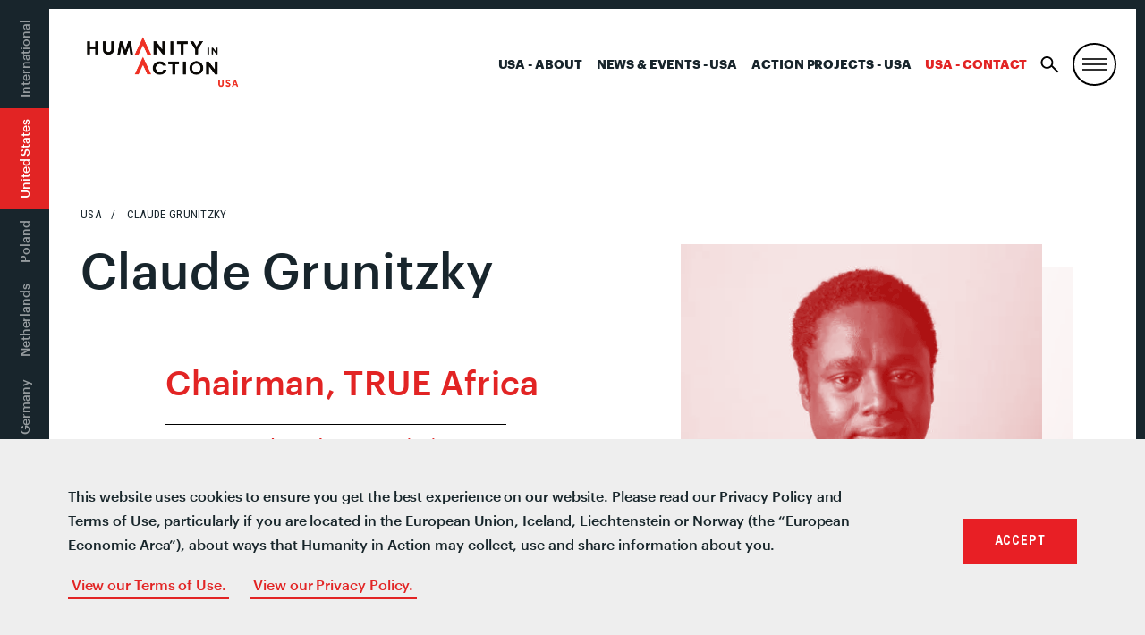

--- FILE ---
content_type: text/css; charset=UTF-8
request_url: https://humanityinaction.org/wp-content/themes/hia/assets/css/style-add.css?ver=2.7.13
body_size: -44
content:
.youtube-responsive-container:has(>iframe.iframego){
 height: auto !important;
 padding-bottom: 20px !important;
}
iframe.iframego{
	position: static !important;
    height: 940px !important;
}

.spacebetween{
    justify-content: space-between !important;
}

.padding_null{
    padding-top: 0 !important;
}


.map-block .map-container .hotspot:nth-child(3){
    display: none !important;
}


@media (max-width: 700px) {
    .spacebetween a {
        margin-bottom: 10px;
    }
}

body .pattern.white-bg .video-title{
    color: rgb(24, 37, 44) !important;
}

body .pattern.white-bg .video-desc{
    color: rgb(24, 37, 44) !important;
}


.js-scroll-reveal-trigger.js-scroll-reveal-trigger--active .image-w-shadow .shadow{
    display: none !important;
}

@media (max-width: 700px) {
    .homepage-feature-block-one .callout-wrapper > div {
        width: 100% !important;
    }

    .homepage-feature-block-one .callout-wrapper {
        flex-flow: column-reverse !important;
    }


    .homepage-feature-block-one .callout-wrapper > div.image-w-shadow{
        margin: 0 auto !important;
    }

    .homepage-feature-block-one .callout-wrapper > div.col-xs-4{
        max-width: 100% !important;
        padding-top: 20px !important;
        padding-left: 8.333333% !important;
        margin-right: 0 !important;
        padding-right: 8.333333% !important;
    }

    .homepage-feature-block-one .callout-wrapper > div.col-xs-4 .col-xs-9{
        max-width: 100% !important;
        flex-basis: 100% !important;
        font-size: 16px;
        line-height: 20px;
    }

    .homepage-feature-block-one .callout-wrapper > div.col-xs-4 h2.col-xs-12 {
        font-size: 23px !important;
        line-height: 26px !important;
    }

}
